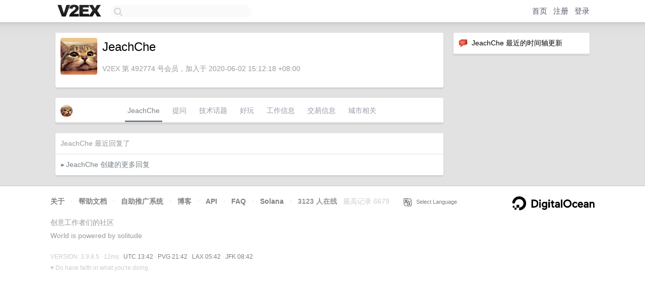

--- FILE ---
content_type: text/html; charset=utf-8
request_url: https://www.google.com/recaptcha/api2/aframe
body_size: 257
content:
<!DOCTYPE HTML><html><head><meta http-equiv="content-type" content="text/html; charset=UTF-8"></head><body><script nonce="ZRRya64n1il3R3D0wo4oUw">/** Anti-fraud and anti-abuse applications only. See google.com/recaptcha */ try{var clients={'sodar':'https://pagead2.googlesyndication.com/pagead/sodar?'};window.addEventListener("message",function(a){try{if(a.source===window.parent){var b=JSON.parse(a.data);var c=clients[b['id']];if(c){var d=document.createElement('img');d.src=c+b['params']+'&rc='+(localStorage.getItem("rc::a")?sessionStorage.getItem("rc::b"):"");window.document.body.appendChild(d);sessionStorage.setItem("rc::e",parseInt(sessionStorage.getItem("rc::e")||0)+1);localStorage.setItem("rc::h",'1769521332635');}}}catch(b){}});window.parent.postMessage("_grecaptcha_ready", "*");}catch(b){}</script></body></html>

--- FILE ---
content_type: application/javascript; charset=utf-8
request_url: https://esm.sh/@noble/curves@1.9.7/es2022/abstract/weierstrass.mjs
body_size: 8592
content:
/* esm.sh - @noble/curves@1.9.7/abstract/weierstrass */
import{hmac as St}from"/@noble/hashes@1.8.0/es2022/hmac.mjs";import{ahash as Ot}from"/@noble/hashes@1.8.0/es2022/utils.mjs";import{_validateObject as gt,_abool2 as st,_abytes2 as J,aInRange as qt,bitLen as Vt,bitMask as Et,bytesToHex as ot,bytesToNumberBE as vt,concatBytes as Q,createHmacDrbg as _t,ensureBytes as X,hexToBytes as mt,inRange as Ut,isBytes as Zt,memoized as ht,numberToHexUnpadded as nt,randomBytes as bt}from"../utils.mjs";import{_createCurveFields as At,mulEndoUnsafe as Nt,negateCt as yt,normalizeZ as it,pippenger as Tt,wNAF as Yt}from"./curve.mjs";import{Field as Ct,FpInvertBatch as Kt,getMinHashLength as Ht,mapHashToField as Lt,nLength as Dt,validateField as It}from"./modular.mjs";var wt=(e,s)=>(e+(e>=0?s:-s)/$)/s;function Xt(e,s,i){let[[t,d],[h,a]]=s,R=wt(a*e,i),w=wt(-d*e,i),S=e-R*t-w*h,O=-R*d-w*a,D=S<M,H=O<M;D&&(S=-S),H&&(O=-O);let g=Et(Math.ceil(Vt(i)/2))+K;if(S<M||S>=g||O<M||O>=g)throw new Error("splitScalar (endomorphism): failed, k="+e);return{k1neg:D,k1:S,k2neg:H,k2:O}}function at(e){if(!["compact","recovered","der"].includes(e))throw new Error('Signature format must be "compact", "recovered", or "der"');return e}function ct(e,s){let i={};for(let t of Object.keys(s))i[t]=e[t]===void 0?s[t]:e[t];return st(i.lowS,"lowS"),st(i.prehash,"prehash"),i.format!==void 0&&at(i.format),i}var ut=class extends Error{constructor(s=""){super(s)}},P={Err:ut,_tlv:{encode:(e,s)=>{let{Err:i}=P;if(e<0||e>256)throw new i("tlv.encode: wrong tag");if(s.length&1)throw new i("tlv.encode: unpadded data");let t=s.length/2,d=nt(t);if(d.length/2&128)throw new i("tlv.encode: long form length too big");let h=t>127?nt(d.length/2|128):"";return nt(e)+h+d+s},decode(e,s){let{Err:i}=P,t=0;if(e<0||e>256)throw new i("tlv.encode: wrong tag");if(s.length<2||s[t++]!==e)throw new i("tlv.decode: wrong tlv");let d=s[t++],h=!!(d&128),a=0;if(!h)a=d;else{let w=d&127;if(!w)throw new i("tlv.decode(long): indefinite length not supported");if(w>4)throw new i("tlv.decode(long): byte length is too big");let S=s.subarray(t,t+w);if(S.length!==w)throw new i("tlv.decode: length bytes not complete");if(S[0]===0)throw new i("tlv.decode(long): zero leftmost byte");for(let O of S)a=a<<8|O;if(t+=w,a<128)throw new i("tlv.decode(long): not minimal encoding")}let R=s.subarray(t,t+a);if(R.length!==a)throw new i("tlv.decode: wrong value length");return{v:R,l:s.subarray(t+a)}}},_int:{encode(e){let{Err:s}=P;if(e<M)throw new s("integer: negative integers are not allowed");let i=nt(e);if(Number.parseInt(i[0],16)&8&&(i="00"+i),i.length&1)throw new s("unexpected DER parsing assertion: unpadded hex");return i},decode(e){let{Err:s}=P;if(e[0]&128)throw new s("invalid signature integer: negative");if(e[0]===0&&!(e[1]&128))throw new s("invalid signature integer: unnecessary leading zero");return vt(e)}},toSig(e){let{Err:s,_int:i,_tlv:t}=P,d=X("signature",e),{v:h,l:a}=t.decode(48,d);if(a.length)throw new s("invalid signature: left bytes after parsing");let{v:R,l:w}=t.decode(2,h),{v:S,l:O}=t.decode(2,w);if(O.length)throw new s("invalid signature: left bytes after parsing");return{r:i.decode(R),s:i.decode(S)}},hexFromSig(e){let{_tlv:s,_int:i}=P,t=s.encode(2,i.encode(e.r)),d=s.encode(2,i.encode(e.s)),h=t+d;return s.encode(48,h)}},M=BigInt(0),K=BigInt(1),$=BigInt(2),tt=BigInt(3),lt=BigInt(4);function F(e,s){let{BYTES:i}=e,t;if(typeof s=="bigint")t=s;else{let d=X("private key",s);try{t=e.fromBytes(d)}catch{throw new Error(`invalid private key: expected ui8a of size ${i}, got ${typeof s}`)}}if(!e.isValidNot0(t))throw new Error("invalid private key: out of range [1..N-1]");return t}function pt(e,s={}){let i=At("weierstrass",e,s),{Fp:t,Fn:d}=i,h=i.CURVE,{h:a,n:R}=h;gt(s,{},{allowInfinityPoint:"boolean",clearCofactor:"function",isTorsionFree:"function",fromBytes:"function",toBytes:"function",endo:"object",wrapPrivateKey:"boolean"});let{endo:w}=s;if(w&&(!t.is0(h.a)||typeof w.beta!="bigint"||!Array.isArray(w.basises)))throw new Error('invalid endo: expected "beta": bigint and "basises": array');let S=Rt(t,d);function O(){if(!t.isOdd)throw new Error("compression is not supported: Field does not have .isOdd()")}function D(x,o,n){let{x:r,y:c}=o.toAffine(),u=t.toBytes(r);if(st(n,"isCompressed"),n){O();let m=!t.isOdd(c);return Q(Bt(m),u)}else return Q(Uint8Array.of(4),u,t.toBytes(c))}function H(x){J(x,void 0,"Point");let{publicKey:o,publicKeyUncompressed:n}=S,r=x.length,c=x[0],u=x.subarray(1);if(r===o&&(c===2||c===3)){let m=t.fromBytes(u);if(!t.isValid(m))throw new Error("bad point: is not on curve, wrong x");let f=N(m),l;try{l=t.sqrt(f)}catch(Y){let _=Y instanceof Error?": "+Y.message:"";throw new Error("bad point: is not on curve, sqrt error"+_)}O();let y=t.isOdd(l);return(c&1)===1!==y&&(l=t.neg(l)),{x:m,y:l}}else if(r===n&&c===4){let m=t.BYTES,f=t.fromBytes(u.subarray(0,m)),l=t.fromBytes(u.subarray(m,m*2));if(!V(f,l))throw new Error("bad point: is not on curve");return{x:f,y:l}}else throw new Error(`bad point: got length ${r}, expected compressed=${o} or uncompressed=${n}`)}let g=s.toBytes||D,E=s.fromBytes||H;function N(x){let o=t.sqr(x),n=t.mul(o,x);return t.add(t.add(n,t.mul(x,h.a)),h.b)}function V(x,o){let n=t.sqr(o),r=N(x);return t.eql(n,r)}if(!V(h.Gx,h.Gy))throw new Error("bad curve params: generator point");let q=t.mul(t.pow(h.a,tt),lt),U=t.mul(t.sqr(h.b),BigInt(27));if(t.is0(t.add(q,U)))throw new Error("bad curve params: a or b");function p(x,o,n=!1){if(!t.isValid(o)||n&&t.is0(o))throw new Error(`bad point coordinate ${x}`);return o}function T(x){if(!(x instanceof b))throw new Error("ProjectivePoint expected")}function j(x){if(!w||!w.basises)throw new Error("no endo");return Xt(x,w.basises,d.ORDER)}let G=ht((x,o)=>{let{X:n,Y:r,Z:c}=x;if(t.eql(c,t.ONE))return{x:n,y:r};let u=x.is0();o==null&&(o=u?t.ONE:t.inv(c));let m=t.mul(n,o),f=t.mul(r,o),l=t.mul(c,o);if(u)return{x:t.ZERO,y:t.ZERO};if(!t.eql(l,t.ONE))throw new Error("invZ was invalid");return{x:m,y:f}}),z=ht(x=>{if(x.is0()){if(s.allowInfinityPoint&&!t.is0(x.Y))return;throw new Error("bad point: ZERO")}let{x:o,y:n}=x.toAffine();if(!t.isValid(o)||!t.isValid(n))throw new Error("bad point: x or y not field elements");if(!V(o,n))throw new Error("bad point: equation left != right");if(!x.isTorsionFree())throw new Error("bad point: not in prime-order subgroup");return!0});function k(x,o,n,r,c){return n=new b(t.mul(n.X,x),n.Y,n.Z),o=yt(r,o),n=yt(c,n),o.add(n)}class b{constructor(o,n,r){this.X=p("x",o),this.Y=p("y",n,!0),this.Z=p("z",r),Object.freeze(this)}static CURVE(){return h}static fromAffine(o){let{x:n,y:r}=o||{};if(!o||!t.isValid(n)||!t.isValid(r))throw new Error("invalid affine point");if(o instanceof b)throw new Error("projective point not allowed");return t.is0(n)&&t.is0(r)?b.ZERO:new b(n,r,t.ONE)}static fromBytes(o){let n=b.fromAffine(E(J(o,void 0,"point")));return n.assertValidity(),n}static fromHex(o){return b.fromBytes(X("pointHex",o))}get x(){return this.toAffine().x}get y(){return this.toAffine().y}precompute(o=8,n=!0){return W.createCache(this,o),n||this.multiply(tt),this}assertValidity(){z(this)}hasEvenY(){let{y:o}=this.toAffine();if(!t.isOdd)throw new Error("Field doesn't support isOdd");return!t.isOdd(o)}equals(o){T(o);let{X:n,Y:r,Z:c}=this,{X:u,Y:m,Z:f}=o,l=t.eql(t.mul(n,f),t.mul(u,c)),y=t.eql(t.mul(r,f),t.mul(m,c));return l&&y}negate(){return new b(this.X,t.neg(this.Y),this.Z)}double(){let{a:o,b:n}=h,r=t.mul(n,tt),{X:c,Y:u,Z:m}=this,f=t.ZERO,l=t.ZERO,y=t.ZERO,v=t.mul(c,c),Y=t.mul(u,u),_=t.mul(m,m),B=t.mul(c,u);return B=t.add(B,B),y=t.mul(c,m),y=t.add(y,y),f=t.mul(o,y),l=t.mul(r,_),l=t.add(f,l),f=t.sub(Y,l),l=t.add(Y,l),l=t.mul(f,l),f=t.mul(B,f),y=t.mul(r,y),_=t.mul(o,_),B=t.sub(v,_),B=t.mul(o,B),B=t.add(B,y),y=t.add(v,v),v=t.add(y,v),v=t.add(v,_),v=t.mul(v,B),l=t.add(l,v),_=t.mul(u,m),_=t.add(_,_),v=t.mul(_,B),f=t.sub(f,v),y=t.mul(_,Y),y=t.add(y,y),y=t.add(y,y),new b(f,l,y)}add(o){T(o);let{X:n,Y:r,Z:c}=this,{X:u,Y:m,Z:f}=o,l=t.ZERO,y=t.ZERO,v=t.ZERO,Y=h.a,_=t.mul(h.b,tt),B=t.mul(n,u),Z=t.mul(r,m),C=t.mul(c,f),I=t.add(n,r),A=t.add(u,m);I=t.mul(I,A),A=t.add(B,Z),I=t.sub(I,A),A=t.add(n,c);let L=t.add(u,f);return A=t.mul(A,L),L=t.add(B,C),A=t.sub(A,L),L=t.add(r,c),l=t.add(m,f),L=t.mul(L,l),l=t.add(Z,C),L=t.sub(L,l),v=t.mul(Y,A),l=t.mul(_,C),v=t.add(l,v),l=t.sub(Z,v),v=t.add(Z,v),y=t.mul(l,v),Z=t.add(B,B),Z=t.add(Z,B),C=t.mul(Y,C),A=t.mul(_,A),Z=t.add(Z,C),C=t.sub(B,C),C=t.mul(Y,C),A=t.add(A,C),B=t.mul(Z,A),y=t.add(y,B),B=t.mul(L,A),l=t.mul(I,l),l=t.sub(l,B),B=t.mul(I,Z),v=t.mul(L,v),v=t.add(v,B),new b(l,y,v)}subtract(o){return this.add(o.negate())}is0(){return this.equals(b.ZERO)}multiply(o){let{endo:n}=s;if(!d.isValidNot0(o))throw new Error("invalid scalar: out of range");let r,c,u=m=>W.cached(this,m,f=>it(b,f));if(n){let{k1neg:m,k1:f,k2neg:l,k2:y}=j(o),{p:v,f:Y}=u(f),{p:_,f:B}=u(y);c=Y.add(B),r=k(n.beta,v,_,m,l)}else{let{p:m,f}=u(o);r=m,c=f}return it(b,[r,c])[0]}multiplyUnsafe(o){let{endo:n}=s,r=this;if(!d.isValid(o))throw new Error("invalid scalar: out of range");if(o===M||r.is0())return b.ZERO;if(o===K)return r;if(W.hasCache(this))return this.multiply(o);if(n){let{k1neg:c,k1:u,k2neg:m,k2:f}=j(o),{p1:l,p2:y}=Nt(b,r,u,f);return k(n.beta,l,y,c,m)}else return W.unsafe(r,o)}multiplyAndAddUnsafe(o,n,r){let c=this.multiplyUnsafe(n).add(o.multiplyUnsafe(r));return c.is0()?void 0:c}toAffine(o){return G(this,o)}isTorsionFree(){let{isTorsionFree:o}=s;return a===K?!0:o?o(b,this):W.unsafe(this,R).is0()}clearCofactor(){let{clearCofactor:o}=s;return a===K?this:o?o(b,this):this.multiplyUnsafe(a)}isSmallOrder(){return this.multiplyUnsafe(a).is0()}toBytes(o=!0){return st(o,"isCompressed"),this.assertValidity(),g(b,this,o)}toHex(o=!0){return ot(this.toBytes(o))}toString(){return`<Point ${this.is0()?"ZERO":this.toHex()}>`}get px(){return this.X}get py(){return this.X}get pz(){return this.Z}toRawBytes(o=!0){return this.toBytes(o)}_setWindowSize(o){this.precompute(o)}static normalizeZ(o){return it(b,o)}static msm(o,n){return Tt(b,d,o,n)}static fromPrivateKey(o){return b.BASE.multiply(F(d,o))}}b.BASE=new b(h.Gx,h.Gy,t.ONE),b.ZERO=new b(t.ZERO,t.ONE,t.ZERO),b.Fp=t,b.Fn=d;let et=d.BITS,W=new Yt(b,s.endo?Math.ceil(et/2):et);return b.BASE.precompute(8),b}function Bt(e){return Uint8Array.of(e?2:3)}function jt(e,s){let i=e.ORDER,t=M;for(let E=i-K;E%$===M;E/=$)t+=K;let d=t,h=$<<d-K-K,a=h*$,R=(i-K)/a,w=(R-K)/$,S=a-K,O=h,D=e.pow(s,R),H=e.pow(s,(R+K)/$),g=(E,N)=>{let V=D,q=e.pow(N,S),U=e.sqr(q);U=e.mul(U,N);let p=e.mul(E,U);p=e.pow(p,w),p=e.mul(p,q),q=e.mul(p,N),U=e.mul(p,E);let T=e.mul(U,q);p=e.pow(T,O);let j=e.eql(p,e.ONE);q=e.mul(U,H),p=e.mul(T,V),U=e.cmov(q,U,j),T=e.cmov(p,T,j);for(let G=d;G>K;G--){let z=G-$;z=$<<z-K;let k=e.pow(T,z),b=e.eql(k,e.ONE);q=e.mul(U,V),V=e.mul(V,V),k=e.mul(T,V),U=e.cmov(q,U,b),T=e.cmov(k,T,b)}return{isValid:j,value:U}};if(e.ORDER%lt===tt){let E=(e.ORDER-tt)/lt,N=e.sqrt(e.neg(s));g=(V,q)=>{let U=e.sqr(q),p=e.mul(V,q);U=e.mul(U,p);let T=e.pow(U,E);T=e.mul(T,p);let j=e.mul(T,N),G=e.mul(e.sqr(T),q),z=e.eql(G,V),k=e.cmov(j,T,z);return{isValid:z,value:k}}}return g}function ee(e,s){It(e);let{A:i,B:t,Z:d}=s;if(!e.isValid(i)||!e.isValid(t)||!e.isValid(d))throw new Error("mapToCurveSimpleSWU: invalid opts");let h=jt(e,d);if(!e.isOdd)throw new Error("Field does not have .isOdd()");return a=>{let R,w,S,O,D,H,g,E;R=e.sqr(a),R=e.mul(R,d),w=e.sqr(R),w=e.add(w,R),S=e.add(w,e.ONE),S=e.mul(S,t),O=e.cmov(d,e.neg(w),!e.eql(w,e.ZERO)),O=e.mul(O,i),w=e.sqr(S),H=e.sqr(O),D=e.mul(H,i),w=e.add(w,D),w=e.mul(w,S),H=e.mul(H,O),D=e.mul(H,t),w=e.add(w,D),g=e.mul(R,S);let{isValid:N,value:V}=h(w,H);E=e.mul(R,a),E=e.mul(E,V),g=e.cmov(g,S,N),E=e.cmov(E,V,N);let q=e.isOdd(a)===e.isOdd(E);E=e.cmov(e.neg(E),E,q);let U=Kt(e,[O],!0)[0];return g=e.mul(g,U),{x:g,y:E}}}function Rt(e,s){return{secretKey:s.BYTES,publicKey:1+e.BYTES,publicKeyUncompressed:1+2*e.BYTES,publicKeyHasPrefix:!0,signature:2*s.BYTES}}function kt(e,s={}){let{Fn:i}=e,t=s.randomBytes||bt,d=Object.assign(Rt(e.Fp,i),{seed:Ht(i.ORDER)});function h(g){try{return!!F(i,g)}catch{return!1}}function a(g,E){let{publicKey:N,publicKeyUncompressed:V}=d;try{let q=g.length;return E===!0&&q!==N||E===!1&&q!==V?!1:!!e.fromBytes(g)}catch{return!1}}function R(g=t(d.seed)){return Lt(J(g,d.seed,"seed"),i.ORDER)}function w(g,E=!0){return e.BASE.multiply(F(i,g)).toBytes(E)}function S(g){let E=R(g);return{secretKey:E,publicKey:w(E)}}function O(g){if(typeof g=="bigint")return!1;if(g instanceof e)return!0;let{secretKey:E,publicKey:N,publicKeyUncompressed:V}=d;if(i.allowedLengths||E===N)return;let q=X("key",g).length;return q===N||q===V}function D(g,E,N=!0){if(O(g)===!0)throw new Error("first arg must be private key");if(O(E)===!1)throw new Error("second arg must be public key");let V=F(i,g);return e.fromHex(E).multiply(V).toBytes(N)}return Object.freeze({getPublicKey:w,getSharedSecret:D,keygen:S,Point:e,utils:{isValidSecretKey:h,isValidPublicKey:a,randomSecretKey:R,isValidPrivateKey:h,randomPrivateKey:R,normPrivateKeyToScalar:g=>F(i,g),precompute(g=8,E=e.BASE){return E.precompute(g,!1)}},lengths:d})}function zt(e,s,i={}){Ot(s),gt(i,{},{hmac:"function",lowS:"boolean",randomBytes:"function",bits2int:"function",bits2int_modN:"function"});let t=i.randomBytes||bt,d=i.hmac||((n,...r)=>St(s,n,Q(...r))),{Fp:h,Fn:a}=e,{ORDER:R,BITS:w}=a,{keygen:S,getPublicKey:O,getSharedSecret:D,utils:H,lengths:g}=kt(e,i),E={prehash:!1,lowS:typeof i.lowS=="boolean"?i.lowS:!1,format:void 0,extraEntropy:!1},N="compact";function V(n){let r=R>>K;return n>r}function q(n,r){if(!a.isValidNot0(r))throw new Error(`invalid signature ${n}: out of range 1..Point.Fn.ORDER`);return r}function U(n,r){at(r);let c=g.signature,u=r==="compact"?c:r==="recovered"?c+1:void 0;return J(n,u,`${r} signature`)}class p{constructor(r,c,u){this.r=q("r",r),this.s=q("s",c),u!=null&&(this.recovery=u),Object.freeze(this)}static fromBytes(r,c=N){U(r,c);let u;if(c==="der"){let{r:y,s:v}=P.toSig(J(r));return new p(y,v)}c==="recovered"&&(u=r[0],c="compact",r=r.subarray(1));let m=a.BYTES,f=r.subarray(0,m),l=r.subarray(m,m*2);return new p(a.fromBytes(f),a.fromBytes(l),u)}static fromHex(r,c){return this.fromBytes(mt(r),c)}addRecoveryBit(r){return new p(this.r,this.s,r)}recoverPublicKey(r){let c=h.ORDER,{r:u,s:m,recovery:f}=this;if(f==null||![0,1,2,3].includes(f))throw new Error("recovery id invalid");if(R*$<c&&f>1)throw new Error("recovery id is ambiguous for h>1 curve");let y=f===2||f===3?u+R:u;if(!h.isValid(y))throw new Error("recovery id 2 or 3 invalid");let v=h.toBytes(y),Y=e.fromBytes(Q(Bt((f&1)===0),v)),_=a.inv(y),B=j(X("msgHash",r)),Z=a.create(-B*_),C=a.create(m*_),I=e.BASE.multiplyUnsafe(Z).add(Y.multiplyUnsafe(C));if(I.is0())throw new Error("point at infinify");return I.assertValidity(),I}hasHighS(){return V(this.s)}toBytes(r=N){if(at(r),r==="der")return mt(P.hexFromSig(this));let c=a.toBytes(this.r),u=a.toBytes(this.s);if(r==="recovered"){if(this.recovery==null)throw new Error("recovery bit must be present");return Q(Uint8Array.of(this.recovery),c,u)}return Q(c,u)}toHex(r){return ot(this.toBytes(r))}assertValidity(){}static fromCompact(r){return p.fromBytes(X("sig",r),"compact")}static fromDER(r){return p.fromBytes(X("sig",r),"der")}normalizeS(){return this.hasHighS()?new p(this.r,a.neg(this.s),this.recovery):this}toDERRawBytes(){return this.toBytes("der")}toDERHex(){return ot(this.toBytes("der"))}toCompactRawBytes(){return this.toBytes("compact")}toCompactHex(){return ot(this.toBytes("compact"))}}let T=i.bits2int||function(r){if(r.length>8192)throw new Error("input is too large");let c=vt(r),u=r.length*8-w;return u>0?c>>BigInt(u):c},j=i.bits2int_modN||function(r){return a.create(T(r))},G=Et(w);function z(n){return qt("num < 2^"+w,n,M,G),a.toBytes(n)}function k(n,r){return J(n,void 0,"message"),r?J(s(n),void 0,"prehashed message"):n}function b(n,r,c){if(["recovered","canonical"].some(Z=>Z in c))throw new Error("sign() legacy options not supported");let{lowS:u,prehash:m,extraEntropy:f}=ct(c,E);n=k(n,m);let l=j(n),y=F(a,r),v=[z(y),z(l)];if(f!=null&&f!==!1){let Z=f===!0?t(g.secretKey):f;v.push(X("extraEntropy",Z))}let Y=Q(...v),_=l;function B(Z){let C=T(Z);if(!a.isValidNot0(C))return;let I=a.inv(C),A=e.BASE.multiply(C).toAffine(),L=a.create(A.x);if(L===M)return;let rt=a.create(I*a.create(_+L*y));if(rt===M)return;let dt=(A.x===L?0:2)|Number(A.y&K),ft=rt;return u&&V(rt)&&(ft=a.neg(rt),dt^=1),new p(L,ft,dt)}return{seed:Y,k2sig:B}}function et(n,r,c={}){n=X("message",n);let{seed:u,k2sig:m}=b(n,r,c);return _t(s.outputLen,a.BYTES,d)(u,m)}function W(n){let r,c=typeof n=="string"||Zt(n),u=!c&&n!==null&&typeof n=="object"&&typeof n.r=="bigint"&&typeof n.s=="bigint";if(!c&&!u)throw new Error("invalid signature, expected Uint8Array, hex string or Signature instance");if(u)r=new p(n.r,n.s);else if(c){try{r=p.fromBytes(X("sig",n),"der")}catch(m){if(!(m instanceof P.Err))throw m}if(!r)try{r=p.fromBytes(X("sig",n),"compact")}catch{return!1}}return r||!1}function x(n,r,c,u={}){let{lowS:m,prehash:f,format:l}=ct(u,E);if(c=X("publicKey",c),r=k(X("message",r),f),"strict"in u)throw new Error("options.strict was renamed to lowS");let y=l===void 0?W(n):p.fromBytes(X("sig",n),l);if(y===!1)return!1;try{let v=e.fromBytes(c);if(m&&y.hasHighS())return!1;let{r:Y,s:_}=y,B=j(r),Z=a.inv(_),C=a.create(B*Z),I=a.create(Y*Z),A=e.BASE.multiplyUnsafe(C).add(v.multiplyUnsafe(I));return A.is0()?!1:a.create(A.x)===Y}catch{return!1}}function o(n,r,c={}){let{prehash:u}=ct(c,E);return r=k(r,u),p.fromBytes(n,"recovered").recoverPublicKey(r).toBytes()}return Object.freeze({keygen:S,getPublicKey:O,getSharedSecret:D,utils:H,lengths:g,Point:e,sign:et,verify:x,recoverPublicKey:o,Signature:p,hash:s})}function re(e){let{CURVE:s,curveOpts:i}=xt(e),t=pt(s,i);return Gt(e,t)}function xt(e){let s={a:e.a,b:e.b,p:e.Fp.ORDER,n:e.n,h:e.h,Gx:e.Gx,Gy:e.Gy},i=e.Fp,t=e.allowedPrivateKeyLengths?Array.from(new Set(e.allowedPrivateKeyLengths.map(a=>Math.ceil(a/2)))):void 0,d=Ct(s.n,{BITS:e.nBitLength,allowedLengths:t,modFromBytes:e.wrapPrivateKey}),h={Fp:i,Fn:d,allowInfinityPoint:e.allowInfinityPoint,endo:e.endo,isTorsionFree:e.isTorsionFree,clearCofactor:e.clearCofactor,fromBytes:e.fromBytes,toBytes:e.toBytes};return{CURVE:s,curveOpts:h}}function Mt(e){let{CURVE:s,curveOpts:i}=xt(e),t={hmac:e.hmac,randomBytes:e.randomBytes,lowS:e.lowS,bits2int:e.bits2int,bits2int_modN:e.bits2int_modN};return{CURVE:s,curveOpts:i,hash:e.hash,ecdsaOpts:t}}function $t(e,s,i){function t(d){let h=e.sqr(d),a=e.mul(h,d);return e.add(e.add(a,e.mul(d,s)),i)}return t}function Gt(e,s){let{Fp:i,Fn:t}=s;function d(a){return Ut(a,K,t.ORDER)}let h=$t(i,e.a,e.b);return Object.assign({},{CURVE:e,Point:s,ProjectivePoint:s,normPrivateKeyToScalar:a=>F(t,a),weierstrassEquation:h,isWithinCurveOrder:d})}function Pt(e,s){let i=s.Point;return Object.assign({},s,{ProjectivePoint:i,CURVE:Object.assign({},e,Dt(i.Fn.ORDER,i.Fn.BITS))})}function ne(e){let{CURVE:s,curveOpts:i,hash:t,ecdsaOpts:d}=Mt(e),h=pt(s,i),a=zt(h,t,d);return Pt(e,a)}export{P as DER,ut as DERErr,jt as SWUFpSqrtRatio,$t as _legacyHelperEquat,F as _normFnElement,Xt as _splitEndoScalar,kt as ecdh,zt as ecdsa,ee as mapToCurveSimpleSWU,ne as weierstrass,pt as weierstrassN,re as weierstrassPoints};
/*! Bundled license information:

@noble/curves/esm/abstract/weierstrass.js:
  (*! noble-curves - MIT License (c) 2022 Paul Miller (paulmillr.com) *)
*/
//# sourceMappingURL=weierstrass.mjs.map